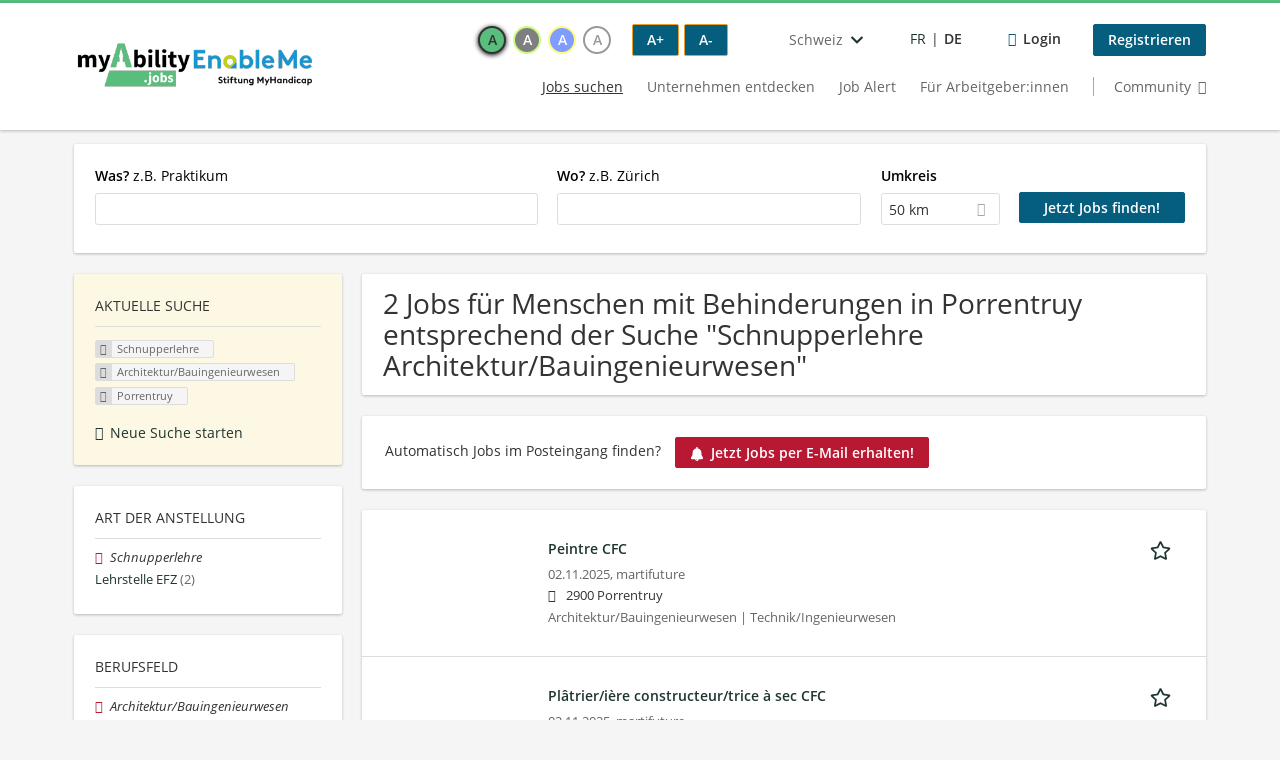

--- FILE ---
content_type: text/html; charset=utf-8
request_url: https://enableme.myability.jobs/jobs/schnupperlehre/architektur-bauingenieurwesen/porrentruy
body_size: 13686
content:
<!DOCTYPE html>
<!--[if IEMobile 7]><html class="no-js ie iem7" lang="de-ch" dir="ltr"><![endif]-->
<!--[if lte IE 6]><html class="no-js ie lt-ie9 lt-ie8 lt-ie7" lang="de-ch" dir="ltr"><![endif]-->
<!--[if (IE 7)&(!IEMobile)]><html class="no-js ie lt-ie9 lt-ie8" lang="de-ch" dir="ltr"><![endif]-->
<!--[if IE 8]><html class="no-js ie lt-ie9" lang="de-ch" dir="ltr"><![endif]-->
<!--[if (gte IE 9)|(gt IEMobile 7)]><html class="no-js ie" lang="de-ch" dir="ltr" prefix="og: http://ogp.me/ns# content: http://purl.org/rss/1.0/modules/content/ dc: http://purl.org/dc/terms/ foaf: http://xmlns.com/foaf/0.1/ rdfs: http://www.w3.org/2000/01/rdf-schema# sioc: http://rdfs.org/sioc/ns# sioct: http://rdfs.org/sioc/types# skos: http://www.w3.org/2004/02/skos/core# xsd: http://www.w3.org/2001/XMLSchema#"><![endif]-->
<!--[if !IE]><!--><html class="no-js" lang="de-ch" dir="ltr" prefix="og: http://ogp.me/ns# content: http://purl.org/rss/1.0/modules/content/ dc: http://purl.org/dc/terms/ foaf: http://xmlns.com/foaf/0.1/ rdfs: http://www.w3.org/2000/01/rdf-schema# sioc: http://rdfs.org/sioc/ns# sioct: http://rdfs.org/sioc/types# skos: http://www.w3.org/2004/02/skos/core# xsd: http://www.w3.org/2001/XMLSchema#"><!--<![endif]-->
<head>
  <title>Schnupperlehre Architektur/Bauingenieurwesen Jobs in Porrentruy | EnableMe.myAbility.jobs</title>
  <!--[if IE]><![endif]-->
<meta charset="utf-8" />
<script>var dataLayer = window.dataLayer = window.dataLayer || []; dataLayer.push({"event":"jobSearch","entityId":"46419|42936","entityType":"view","entityBundle":"(none)","entityUid":-1,"userRole":"anonymous","company":"(none)","companies":"(none)","occupations":"Architektur\/Bauingenieurwesen","occupation":"Architektur\/Bauingenieurwesen","regions":"Porrentruy","region":"Porrentruy","jobApplicationType":"(none)","jobSource":-1,"jobUpgrades":"(none)","employmentType":"Schnupperlehre","employmentTypes":"Schnupperlehre"});</script>
<meta name="description" content="2 Jobs für Menschen mit Behinderungen in Porrentruy entsprechend der Suche &quot;Schnupperlehre Architektur/Bauingenieurwesen&quot; - Jobsuche auf EnableMe.myAbility.jobs." />
<script type="application/ld+json">{"@context":"http:\/\/schema.org","@type":"WebSite","name":"EnableMe.myAbility.jobs","url":"https:\/\/enableme.myability.jobs"}</script>
<script type="application/ld+json">{"@context":"http:\/\/schema.org","@type":"Organization","url":"https:\/\/enableme.myability.jobs","logo":"https:\/\/enableme.myability.jobs\/sites\/all\/themes\/enableme\/logo.png"}</script>
<link as="image" href="https://enableme.myability.jobs/sites/all/themes/enableme/logo.png" rel="preload" />
<link as="font" href="https://enableme.myability.jobs/profiles/recruiter/themes/epiq/dist/fonts/fontawesome-webfont.woff" type="font/woff" crossorigin="1" rel="preload" />
<link as="font" href="https://enableme.myability.jobs/sites/all/themes/enableme/dist/fonts/opensans/OpenSans.woff?v=1.0.0" crossorigin="1" type="font/woff2" rel="preload" />
<link as="font" href="https://enableme.myability.jobs/sites/all/themes/enableme/dist/fonts/opensans/OpenSans.woff2?v=1.0.0" crossorigin="1" type="font/woff2" rel="preload" />
<link as="font" href="https://enableme.myability.jobs/sites/all/themes/enableme/dist/fonts/opensans/OpenSans-Bold.woff?v=1.0.0" crossorigin="1" type="font/woff2" rel="preload" />
<link as="font" href="https://enableme.myability.jobs/sites/all/themes/enableme/dist/fonts/opensans/OpenSans-Bold.woff2?v=1.0.0" crossorigin="1" type="font/woff2" rel="preload" />
<link as="font" href="https://enableme.myability.jobs/sites/all/themes/enableme/dist/fonts/opensans/OpenSans-Italic.woff?v=1.0.0" crossorigin="1" type="font/woff2" rel="preload" />
<link as="font" href="https://enableme.myability.jobs/sites/all/themes/enableme/dist/fonts/opensans/OpenSans-Italic.woff2?v=1.0.0" crossorigin="1" type="font/woff2" rel="preload" />
<link as="font" href="https://enableme.myability.jobs/sites/all/themes/enableme/dist/fonts/opensans/OpenSans-Semibold.woff?v=1.0.0" crossorigin="1" type="font/woff2" rel="preload" />
<link as="font" href="https://enableme.myability.jobs/sites/all/themes/enableme/dist/fonts/opensans/OpenSans-Semibold.woff2?v=1.0.0" crossorigin="1" type="font/woff2" rel="preload" />
<link rel="shortcut icon" href="https://enableme.myability.jobs/sites/all/themes/enableme/favicon.ico" type="image/vnd.microsoft.icon" />
<script>window.dataLayer = window.dataLayer || []; window.dataLayer.push();</script>
<link rel="profile" href="http://www.w3.org/1999/xhtml/vocab" />
<meta name="HandheldFriendly" content="true" />
<meta name="MobileOptimized" content="width" />
<meta http-equiv="cleartype" content="on" />
<link rel="apple-touch-icon" href="https://enableme.myability.jobs/sites/all/themes/enableme/apple-touch-icon.png" />
<link rel="apple-touch-icon-precomposed" href="https://enableme.myability.jobs/sites/all/themes/enableme/apple-touch-icon-precomposed.png" />
<meta name="facebook-domain-verification" content="q8bn4kk5dha9zlzaq6v28c3r9o9ef3" />
<meta name="viewport" content="width=device-width, initial-scale=1.0, minimum-scale=1.0" />
<link rel="canonical" href="https://enableme.myability.jobs/jobs/schnupperlehre/architektur-bauingenieurwesen" />
<meta property="og:site_name" content="EnableMe.myAbility.jobs" />
<meta property="og:type" content="article" />
<meta property="og:url" content="https://enableme.myability.jobs/jobs/schnupperlehre/architektur-bauingenieurwesen/porrentruy" />
<meta property="og:image" content="https://enableme.myability.jobs/sites/all/themes/enableme/src/images/og-image.jpg" />
  <link type="text/css" rel="stylesheet" href="https://enableme.myability.jobs/sites/default/files/advagg_css/css__ecI-b0vwEJN6z93gbin_rJzyoreyiqbGbvGNw-Nq9Js__v3bu_jS-KalT7VWCxG4S2YHDhQB22AbKBgcaS8N0x9U__eKi0PCSUPl7dTDMU8Sw5CdqNfGihR24Z_0OQiXAkTY4.css" media="all" />
<style>@font-face{font-family:'drop';src:local(Arial),local(Droid)}@font-face{font-family:'spinjs';src:local(Arial),local(Droid)}.ajax-progress div.throbber{font-family:spinjs !important;line-height:15px;text-indent:1px;word-spacing:33px;letter-spacing:50px;font-size:25px;font-weight:400;text-decoration:none;color:#475a69;background-color:#000}</style>
<link type="text/css" rel="stylesheet" href="https://enableme.myability.jobs/sites/default/files/advagg_css/css__vU54MfjNdVCAsADJi8scutRkqay5Gml0xQwGlxzKiO4__InbwkTsiUsTkLUZXP3RVA3whlCiJEMudjeEvPi1nigk__eKi0PCSUPl7dTDMU8Sw5CdqNfGihR24Z_0OQiXAkTY4.css" media="all" />
<style>.ajax-progress div.throbber{font-family:spinjs !important;line-height:15px;text-indent:1px;word-spacing:33px;letter-spacing:50px;font-size:25px;font-weight:400;text-decoration:none;color:#475a69;background-color:#000}</style>
<link type="text/css" rel="stylesheet" href="https://enableme.myability.jobs/sites/default/files/advagg_css/css__5ihz_WEp4i5mOmCrY8oFuWmOdl4TJh-BLqLMWauNvn8___QBgZ_f3XRUxBO16rW1s7lDl6Ab9lhncIndCI0KjFNo__eKi0PCSUPl7dTDMU8Sw5CdqNfGihR24Z_0OQiXAkTY4.css" media="all" />
<link type="text/css" rel="stylesheet" href="https://enableme.myability.jobs/sites/default/files/advagg_css/css__8NNoP51ZuxqEGh50N_rGc1YYumCHDao998o8b9O62gI__hzxsttWTaAE-Pmc8MXuGyVTgFZLLx9XdgESTsogzi-M__eKi0PCSUPl7dTDMU8Sw5CdqNfGihR24Z_0OQiXAkTY4.css" media="all" />
<link type="text/css" rel="stylesheet" href="https://enableme.myability.jobs/sites/default/files/advagg_css/css__HO7sAestr2zCkMFxD_zLcrXRI1S6cvUwTTh305ulVm4__YM5Kyh7FMdcHSIATlNUQibUxYpQ5IwFZcbqQhomrviw__eKi0PCSUPl7dTDMU8Sw5CdqNfGihR24Z_0OQiXAkTY4.css" media="all" />
<link type="text/css" rel="stylesheet" href="https://enableme.myability.jobs/sites/default/files/advagg_css/css__Ujoz-rt_AoR7uKv5viQn9qMYNZsi04bLTw1tXA5UHP8__b1jRPnZhsYwdSbTY9Mde_aZvElnYDLBFthB8ydeJWzg__eKi0PCSUPl7dTDMU8Sw5CdqNfGihR24Z_0OQiXAkTY4.css" media="all" />
<link type="text/css" rel="stylesheet" href="https://enableme.myability.jobs/sites/default/files/advagg_css/css__h4eMUqbQqdNNj9vlp4YvdFCJKAWwn0fKjAqrhBA63-c__xH7XbdMfx8zmw6WaQIw-J8mEiCsTIdHOw0goUtUF5hg__eKi0PCSUPl7dTDMU8Sw5CdqNfGihR24Z_0OQiXAkTY4.css" media="all" />
<link type="text/css" rel="stylesheet" href="https://enableme.myability.jobs/sites/default/files/advagg_css/css__dpsNmMh-KGZAGuXWxC-SpLrlX3pH5REkjt5UCVAyAoU__lTPIPVwGo4JKXEsECWkjVJSl8_cDYdgyIdnXEcGt1XA__eKi0PCSUPl7dTDMU8Sw5CdqNfGihR24Z_0OQiXAkTY4.css" media="all" />
<link type="text/css" rel="stylesheet" href="https://enableme.myability.jobs/sites/default/files/advagg_css/css__2Q6EVfNVy43eoSlWy46zVvqf_raqFVJI2kxpJI6N5_s__dZkMfxmQ_0QhZBku5gHzVxVyPYfqSbjx_sy3n2PwpRM__eKi0PCSUPl7dTDMU8Sw5CdqNfGihR24Z_0OQiXAkTY4.css" media="all" />

<!--[if lte IE 8]>
<link type="text/css" rel="stylesheet" href="https://enableme.myability.jobs/sites/default/files/advagg_css/css__0vmwMc_LxfG2Oyo3Mo5j7Ntux5rvyUfUbXQqJQu2Evs__dH47wTzDkSpd90H-nAhX80q7SCcy1X_80SQSvX3N1Rk__eKi0PCSUPl7dTDMU8Sw5CdqNfGihR24Z_0OQiXAkTY4.css" media="all" />
<![endif]-->

<!--[if lte IE 8]>
<link type="text/css" rel="stylesheet" href="https://enableme.myability.jobs/sites/default/files/advagg_css/css__XzyTwXw406HUXqK7I0gODNh-3jCgr9hiU9N0qw6RAkQ__Q4OA-Uf8ucwudbLuDStuF21yixCPxUd67Uk7iaFh8vQ__eKi0PCSUPl7dTDMU8Sw5CdqNfGihR24Z_0OQiXAkTY4.css" media="all" />
<![endif]-->

<!--[if lte IE 8]>
<link type="text/css" rel="stylesheet" href="https://enableme.myability.jobs/sites/default/files/advagg_css/css__N7D1U2OnpIDzCo1quuTV_KA86ulBdJ4jT1dxdILPnVE__eTKawCLIjLCkw-9hCGFzAWghInyGahFJMARbcQZAJYI__eKi0PCSUPl7dTDMU8Sw5CdqNfGihR24Z_0OQiXAkTY4.css" media="all" />
<![endif]-->

<!--[if lte IE 8]>
<link type="text/css" rel="stylesheet" href="https://enableme.myability.jobs/sites/default/files/advagg_css/css__t22dR6hIGmsCuaJra5dHU8GG7ymh81bX52bJZeW__O0__QovcDLcBINXVYVZfVkS1u3uGU_kizmIP4CJ-VO28JgM__eKi0PCSUPl7dTDMU8Sw5CdqNfGihR24Z_0OQiXAkTY4.css" media="all" />
<![endif]-->

<!--[if lte IE 8]>
<link type="text/css" rel="stylesheet" href="https://enableme.myability.jobs/sites/default/files/advagg_css/css__W0zcfSf5FLg8N5DafuIevusElAmwjZomqRsoAUkB_T8__AyeqRCMY_3-t1a_9TmZWP2hWcIuMtuB1_rWynJYNCqA__eKi0PCSUPl7dTDMU8Sw5CdqNfGihR24Z_0OQiXAkTY4.css" media="all" />
<![endif]-->

<!--[if lte IE 8]>
<link type="text/css" rel="stylesheet" href="https://enableme.myability.jobs/sites/default/files/advagg_css/css__ocEfOgplTdognvfIV6lovH6h0fkR4AtaG8WqtZf2jkM__3XzVTRBoLjPFmD7wnruy4EHignTtpWybiaxoBGHR1Go__eKi0PCSUPl7dTDMU8Sw5CdqNfGihR24Z_0OQiXAkTY4.css" media="all" />
<![endif]-->

<!--[if lte IE 8]>
<link type="text/css" rel="stylesheet" href="https://enableme.myability.jobs/sites/default/files/advagg_css/css__l7Rjo22xaNUKSx5WU8LLBCDN4s8Q_ZbJE3rmcCnUDHA__pJBVStugDr3FcpFriHX7M64C5nJjakFPxUVHBkP5oFQ__eKi0PCSUPl7dTDMU8Sw5CdqNfGihR24Z_0OQiXAkTY4.css" media="all" />
<![endif]-->

<!--[if lte IE 8]>
<link type="text/css" rel="stylesheet" href="https://enableme.myability.jobs/sites/default/files/advagg_css/css__LY_orB3-E_gyMXUtUm22i5HDb7LMnq4Zn-NrXEP_C-M__zEFkX8ocJvpp10aGUHFWHbOLZv1sQBltNoZNcb9kJ8w__eKi0PCSUPl7dTDMU8Sw5CdqNfGihR24Z_0OQiXAkTY4.css" media="all" />
<![endif]-->
  <script src="https://app.usercentrics.eu/browser-ui/latest/bundle_legacy.js" id="usercentrics-cmp" data-settings-id="qNuMzvpDzkCAR3" defer="defer"></script>
</head>
<body class="html not-front not-logged-in page-search page-search-job page-search-job-schnupperlehre page-search-job-schnupperlehre-architektur-bauingenieurwesen page-search-job-schnupperlehre-architektur-bauingenieurwesen-porrentruy i18n-de section-search sidebar-first has-branding-logo" x-ms-format-detection="none">
  <a href="#main-content" class="element-invisible element-focusable">Zum Hauptinhalt springen</a>
  <noscript aria-hidden="true"><iframe src="https://www.googletagmanager.com/ns.html?id=GTM-TW76QGX" height="0" width="0" style="display:none;visibility:hidden" title="Google Tag Manager">Google Tag Manager</iframe></noscript>  <div  class="l-page">
  <header class="l-header" role="banner">
    <div class="l-mobile-menu">
      <div class="menu">
        <button class="menu--mobile__switch svg-icon--action svg-icon">
          
<span class="recruiter-epiq-icon svg-icon"  class="recruiter-epiq-icon svg-icon">
<svg xmlns="http://www.w3.org/2000/svg" role="img" aria-labelledby="bars" viewBox="0 0 100 100">
      <title id="bars">Menü</title>
    <use
    xlink:href="https://enableme.myability.jobs/sites/all/themes/enableme/dist/icons/defs/icons.svg?refresh2#bars"></use>
</svg>
</span>
        </button>
      </div>
      <div class="l-branding-mobile">
                              <a href="/"
               title="Zurück zur Startseite" rel="home"
               class="site-logo">
              <img src="https://enableme.myability.jobs/sites/all/themes/enableme/logo.png"
                   alt="EnableMe.myAbility.jobs" width="400" height="100"/>
            </a>
                                </div>
      <a href="/jobs" class="svg-icon--action svg-icon">
        
<span class="recruiter-epiq-icon svg-icon"  class="recruiter-epiq-icon svg-icon">
<svg xmlns="http://www.w3.org/2000/svg" role="img" aria-labelledby="search" viewBox="0 0 100 100">
      <title id="search">Jobs suchen</title>
    <use
    xlink:href="https://enableme.myability.jobs/sites/all/themes/enableme/dist/icons/defs/icons.svg?refresh2#search"></use>
</svg>
</span>
      </a>
    </div>
    <div class="l-container">
      <div class="l-branding">
                  <a href="/"
             title="Zurück zur Startseite" rel="home"
             class="site-logo">
            <img src="https://enableme.myability.jobs/sites/all/themes/enableme/logo.png"
                 alt="EnableMe.myAbility.jobs" width="400" height="100"/>
          </a>
                
                      </div>

            <div class="l-navigation-container mobile-menu">
        <div class="navigation__mobile-menu-branding">
                      <a href="/"
               title="Zurück zur Startseite" rel="home"
               class="site-logo">
              <img src="https://enableme.myability.jobs/sites/all/themes/enableme/logo.png"
                   alt="EnableMe.myAbility.jobs" width="400" height="100"/>
            </a>
                    <button class="mobile-menu__close svg-icon--action">
            
<span class="recruiter-epiq-icon svg-icon svg-icon--action"  class="recruiter-epiq-icon svg-icon svg-icon--action">
<svg xmlns="http://www.w3.org/2000/svg" role="img" aria-labelledby="times" viewBox="0 0 100 100">
      <title id="times">Menü schließen</title>
    <use
    xlink:href="https://enableme.myability.jobs/sites/all/themes/enableme/dist/icons/defs/icons.svg?refresh2#times"></use>
</svg>
</span>
          </button>
        </div>
        <div class="l-navigation-top">
                      <div class="l-region l-region--navigation-top">
    <div id="block-locale-language" role="complementary" class="block block--locale block--locale-language">
        <h2 class="block__title"><span>Sprachen</span></h2>
      <div class="block__content">
    <button class="languages-dropdown__toggle lang-code-gsw-berne  svg-icon--action svg-icon">
  <span class="languages-dropdown__name">
    Schweiz  </span>
  
<span class="recruiter-epiq-icon svg-icon"  class="recruiter-epiq-icon svg-icon">
<svg xmlns="http://www.w3.org/2000/svg" role="img" aria-labelledby="chevron-down" viewBox="0 0 100 100">
      <title id="chevron-down">Länderauswahl öffnen</title>
    <use
    xlink:href="https://enableme.myability.jobs/sites/all/themes/enableme/dist/icons/defs/icons.svg?refresh2#chevron-down"></use>
</svg>
</span>
</button>
<div class="languages-dropdown" aria-hidden="true">
  <ul class="language-switcher-locale-url"><li class="de first"><a href="https://www.myability.jobs/de/" class="language-link">Deutschland</a></li>
<li class="de-AT"><a href="https://www.myability.jobs/at/" class="language-link">Österreich</a></li>
<li class="gsw-berne last"><a href="https://enableme.myability.jobs/" class="language-link">Schweiz</a></li>
</ul></div>
  </div>
</div>
<div id="block-careermoves-lang-switcher-careermoves-lang-switcher-block" class="block block--careermoves-lang-switcher block--careermoves-lang-switcher-careermoves-lang-switcher-block">
        <div class="block__content">
    <ul class="language-switcher-locale-url"><li class="fr first"><a href="/fr/emploi/architecture-genie-civil/porrentruy/stage-dorientation" class="language-link" xml:lang="fr-ch" hreflang="fr-ch" aria-label="Voir la page en français" lang="fr-ch">FR</a></li>
<li class="de last"><span class="language-link active" xml:lang="de-ch" hreflang="de-ch" aria-current="true" lang="de-ch">DE</span></li>
</ul>  </div>
</div>
<nav id="block-menu-menu-login-menu" role="navigation" aria-label="Loginmenü" class="block block--menu block-user-menu block--menu-menu-login-menu">
        <div class="block__title"><span><strong>Loginmenü</strong></span></div>
    
  <ul class="menu"><li class="first leaf"><a href="/user/login" class="login-transparent">Login</a></li>
<li class="last leaf"><a href="/user/register" class="epiq-button--primary">Registrieren</a></li>
</ul></nav>
  </div>
        </div>
        <div class="l-navigation-main">
            <div class="l-region l-region--navigation">
    <nav id="block-menu-menu-applicant-menu" role="navigation" aria-label="Bewerbermenü" class="block block--menu block-main-menu block-applicant-menu block--menu-menu-applicant-menu">
        <div class="block__title"><span><strong>Bewerbermenü</strong></span></div>
    
  <ul class="menu"><li class="first collapsed active-trail"><a href="/jobs" class="active-trail active underline">Jobs suchen</a></li>
<li class="leaf"><a href="/unternehmen-suchen">Unternehmen entdecken</a></li>
<li class="leaf"><a href="/job-alert">Job Alert</a></li>
<li class="leaf"><a href="/recruiter">Für Arbeitgeber:innen</a></li>
<li class="last leaf"><a href="https://community.enableme.org" class="menu-item--switch" target="_blank">Community</a></li>
</ul></nav>
  </div>
        </div>
      </div>
    </div>
  </header>

  
      <div class="l-search">
      <div class="l-container">
          <div class="l-region l-region--search">
    <div id="block-views-exp-job-search-search-page" class="block block--views block-search block-job-search block--views-exp-job-search-search-page">
        <div class="block__content">
    <form role="search" class="views-exposed-form-job-search-search-page recruiter-geo-search-enabled" action="/jobs/schnupperlehre/architektur-bauingenieurwesen/porrentruy" method="get" id="views-exposed-form-job-search-search-page" accept-charset="UTF-8"><div><div class="views-exposed-form">
  <div class="views-exposed-widgets clearfix">
          <div id="edit-search-wrapper" class="views-exposed-widget views-widget-filter-search_api_views_fulltext ">
                  <label for="edit-search">
            <strong>Was?</strong> z.B. Praktikum          </label>
          <div class="views-widget">
            <div class="form-item form-type-autocomplete form-type-textfield form-item-search">
 <div class="form-item-input"><input class="form-text form-autocomplete" data-search-api-autocomplete-search="search_api_views_job_search" type="text" id="edit-search" name="search" value="" size="30" maxlength="128" /><input type="hidden" id="edit-search-autocomplete" value="https://enableme.myability.jobs/sapi_autocomplete.php?machine_name=search_api_views_job_search&amp;language=de" disabled="disabled" class="autocomplete" />
</div></div>
          </div>
                      </div>
                <div id="edit-job-geo-location-wrapper" class="views-exposed-widget views-widget-filter-job_geo_location has-operator ">
                  <label for="edit-job-geo-location">
            <strong>Wo?</strong> z.B. Zürich          </label>
          <div class="views-widget">
            <input id="edit-job-geo-location" type="hidden" name="job_geo_location" value="" />
<div id='root-job-geo-location'><div class='views-exposed-widget' style='visibility: hidden;'><div class='geosuggest__input-wrapper'><input type='text'></div></div></div>          </div>
                      </div>
              <div class='views-exposed-widget views-widget-filter-job_geo_location views-geo-radius'>
          <label for="edit-radius">
            Umkreis          </label>
          <div class="views-operator">
            <div class="form-item form-type-select form-item-radius">
  <div class="form-item-input"><select aria-label="Umkreis" class="formawesome-enhanced form-select" id="edit-radius" name="radius"><option value="">-</option><option value="5">5 km</option><option value="25">25 km</option><option value="50" selected="selected">50 km</option><option value="100">100 km</option><option value="200">200 km</option></select>
</div></div>
          </div>
        </div>
                          <div class="views-exposed-widget views-submit-button">
      <div class="mobile-facets__trigger-wrapper"><a class="mobile-facets__trigger svg-icon--action svg-icon--baseline keyboard-clickable" tabindex="0" role="button">
<span class="recruiter-epiq-icon svg-icon"  class="recruiter-epiq-icon svg-icon">
<svg xmlns="http://www.w3.org/2000/svg" role="img" aria-labelledby="sliders-h" viewBox="0 0 100 100">
    <use
    xlink:href="https://enableme.myability.jobs/sites/all/themes/enableme/dist/icons/defs/icons.svg?refresh2#sliders-h"></use>
</svg>
</span>
Detailsuche</a></div><div class="form-item form-type-submit form-item-Jetzt-Jobs-finden!">
 <input type="submit" id="edit-submit-job-search" name="Jetzt Jobs finden!" value="Jetzt Jobs finden!" class="form-submit button button--primary" />
</div>
<input class="latitude" data-geo="lat" type="hidden" name="lat" value="" />
<input class="longitude" data-geo="lng" type="hidden" name="lon" value="" />
<input class="country" data-geo="country" type="hidden" name="country" value="" />
<input class="administrative_area_level_1" data-geo="administrative_area_level_1" type="hidden" name="administrative_area_level_1" value="" />
    </div>
      </div>
</div>
</div></form>  </div>
</div>
  </div>
      </div>
    </div>
  
  
  <div class="l-main">
    <div class="l-container" role="main">
      <div class="l-region l-region--sidebar-first sidebar--facetapi mobile-menu"'>
<div class="navigation__mobile-menu-branding">
      <a href="/"
       title="Zurück zur Startseite" rel="home"
       class="site-logo">
      <img src="https://enableme.myability.jobs/sites/all/themes/enableme/logo.png"
           alt="Zurück zur Startseite"/>
    </a>
    <button class="mobile-menu__close svg-icon--action">
    
<span class="recruiter-epiq-icon svg-icon svg-icon--action"  class="recruiter-epiq-icon svg-icon svg-icon--action">
<svg xmlns="http://www.w3.org/2000/svg" role="img" aria-labelledby="times--2" viewBox="0 0 100 100">
      <title id="times--2">Menü schließen</title>
    <use
    xlink:href="https://enableme.myability.jobs/sites/all/themes/enableme/dist/icons/defs/icons.svg?refresh2#times"></use>
</svg>
</span>
  </button>
</div>
<div id="block-current-search-job-search-current-search" class="block block--current-search block--current-search-job-search-current-search">
        <h2 class="block__title"><span>Aktuelle Suche</span></h2>
      <div class="block__content">
    <div class="current-search-item current-search-item-active current-search-item-active-items"><ul class=""><li class="active"><a href="/jobs/architektur-bauingenieurwesen/porrentruy" rel="nofollow" class="active"><i class="facetapi-clear"></i> <span class="element-invisible"> Filter nach &lt;span class=&#039;facetapi-facet-text&#039;&gt;Schnupperlehre&lt;/span&gt; entfernen </span></a><span class='facetapi-facet-text'>Schnupperlehre</span></li>
<li class="active active"><a href="/jobs/schnupperlehre/porrentruy" rel="nofollow" class="active"><i class="facetapi-clear"></i> <span class="element-invisible"> Filter nach &lt;span class=&#039;facetapi-facet-text&#039;&gt;Architektur/Bauingenieurwesen&lt;/span&gt; entfernen </span></a><span class='facetapi-facet-text'>Architektur/Bauingenieurwesen</span></li>
<li class="active active active"><a href="/jobs/schnupperlehre/architektur-bauingenieurwesen" rel="nofollow" class="active"><i class="facetapi-clear"></i> <span class="element-invisible"> Filter nach &lt;span class=&#039;facetapi-facet-text&#039;&gt;Porrentruy&lt;/span&gt; entfernen </span></a><span class='facetapi-facet-text'>Porrentruy</span></li>
</ul></div><a href="/jobs" class="recruiter-seo__clear-search">Neue Suche starten</a>  </div>
</div>
<div id="block-facetapi-izmjzjoerbiekfxpxetvxqncqhkah8gm" class="block block--facetapi block--facetapi-izmjzjoerbiekfxpxetvxqncqhkah8gm block--menu">
        <h2 class="block__title"><span>Art der Anstellung</span></h2>
      <div class="block__content">
    <ul class="facetapi-facetapi-links facetapi-facet-field-job-employment-type-termparents-all" id="facetapi-facet-search-apijob-search-block-field-job-employment-type-termparents-all"><li class="active leaf"><a href="/jobs/architektur-bauingenieurwesen/porrentruy" class="facetapi-active active" id="facetapi-link--21" title="Filter nach Schnupperlehre entfernen"><i class="facetapi-clear"></i> </a><span class="facetapi-facet-text">Schnupperlehre</span></li>
<li class="leaf"><a href="/jobs/lehrstelle-efz/architektur-bauingenieurwesen/porrentruy" class="facetapi-inactive" id="facetapi-link--22"><span class="facetapi-facet-text">Lehrstelle EFZ</span> <span class="facetapi-link__counter">(2)</span></a></li>
</ul>  </div>
</div>
<div id="block-facetapi-v3nkwi4cgrji5bhgvl3k6y1dktykhuo8" class="block block--facetapi block--facetapi-v3nkwi4cgrji5bhgvl3k6y1dktykhuo8 block--menu">
        <h2 class="block__title"><span>Berufsfeld</span></h2>
      <div class="block__content">
    <ul class="facetapi-facetapi-links facetapi-facet-field-job-occupational-fieldparents-all" id="facetapi-facet-search-apijob-search-block-field-job-occupational-fieldparents-all"><li class="active leaf"><a href="/jobs/schnupperlehre/porrentruy" class="facetapi-active active" id="facetapi-link--23" title="Filter nach Architektur/Bauingenieurwesen entfernen"><i class="facetapi-clear"></i> </a><span class="facetapi-facet-text">Architektur/Bauingenieurwesen</span></li>
<li class="leaf"><a href="/jobs/schnupperlehre/technik-ingenieurwesen/porrentruy" class="facetapi-inactive" id="facetapi-link--24"><span class="facetapi-facet-text">Technik/Ingenieurwesen</span> <span class="facetapi-link__counter">(2)</span></a></li>
</ul>  </div>
</div>
<div id="block-facetapi-g4chbhgffwqxiogb8phx4csrm0azazz4" class="block block--facetapi block--facetapi-g4chbhgffwqxiogb8phx4csrm0azazz4 block--menu">
        <h2 class="block__title"><span>Region</span></h2>
      <div class="block__content">
    <ul class="facetapi-facetapi-links facetapi-facet-recruiter-job-region-states" id="facetapi-facet-search-apijob-search-block-recruiter-job-region-states"><li class="active expanded"><a href="/jobs/schnupperlehre/architektur-bauingenieurwesen" class="facetapi-active active" id="facetapi-link--2" title="Filter nach Jura entfernen"><i class="facetapi-clear"></i> </a><span class="facetapi-facet-text">Jura</span><div class="item-list"><ul class="active expanded"><li class="active leaf first last"><a href="/jobs/schnupperlehre/architektur-bauingenieurwesen" class="facetapi-active active" id="facetapi-link--3" title="Filter nach Porrentruy entfernen"><i class="facetapi-clear"></i> </a><span class="facetapi-facet-text">Porrentruy</span></li>
</ul></div></li>
<li class="collapsed"><a href="/jobs/schnupperlehre/architektur-bauingenieurwesen/zuerich" class="facetapi-inactive" id="facetapi-link--4"><span class="facetapi-facet-text">Zürich</span> <span class="facetapi-link__counter">(16)</span></a></li>
<li class="collapsed"><a href="/jobs/schnupperlehre/architektur-bauingenieurwesen/bern" class="facetapi-inactive" id="facetapi-link--5"><span class="facetapi-facet-text">Bern</span> <span class="facetapi-link__counter">(11)</span></a></li>
<li class="collapsed"><a href="/jobs/schnupperlehre/architektur-bauingenieurwesen/sankt-gallen" class="facetapi-inactive" id="facetapi-link--6"><span class="facetapi-facet-text">Sankt Gallen</span> <span class="facetapi-link__counter">(10)</span></a></li>
<li class="collapsed"><a href="/jobs/schnupperlehre/architektur-bauingenieurwesen/luzern-0" class="facetapi-inactive" id="facetapi-link--7"><span class="facetapi-facet-text">Luzern</span> <span class="facetapi-link__counter">(5)</span></a></li>
<li class="collapsed"><a href="/jobs/schnupperlehre/architektur-bauingenieurwesen/solothurn" class="facetapi-inactive" id="facetapi-link--8"><span class="facetapi-facet-text">Solothurn</span> <span class="facetapi-link__counter">(5)</span></a></li>
<li class="collapsed"><a href="/jobs/schnupperlehre/architektur-bauingenieurwesen/thurgau" class="facetapi-inactive" id="facetapi-link--9"><span class="facetapi-facet-text">Thurgau</span> <span class="facetapi-link__counter">(4)</span></a></li>
<li class="collapsed"><a href="/jobs/schnupperlehre/architektur-bauingenieurwesen/basel-landschaft" class="facetapi-inactive" id="facetapi-link--10"><span class="facetapi-facet-text">Basel-Landschaft</span> <span class="facetapi-link__counter">(2)</span></a></li>
<li class="collapsed"><a href="/jobs/schnupperlehre/architektur-bauingenieurwesen/neuenburg" class="facetapi-inactive" id="facetapi-link--11"><span class="facetapi-facet-text">Neuenburg</span> <span class="facetapi-link__counter">(2)</span></a></li>
<li class="collapsed"><a href="/jobs/schnupperlehre/architektur-bauingenieurwesen/zug" class="facetapi-inactive" id="facetapi-link--12"><span class="facetapi-facet-text">Zug</span> <span class="facetapi-link__counter">(2)</span></a></li>
<li class="collapsed"><a href="/jobs/schnupperlehre/architektur-bauingenieurwesen/aargau" class="facetapi-inactive" id="facetapi-link--13"><span class="facetapi-facet-text">Aargau</span> <span class="facetapi-link__counter">(1)</span></a></li>
<li class="collapsed"><a href="/jobs/schnupperlehre/architektur-bauingenieurwesen/basel-stadt" class="facetapi-inactive" id="facetapi-link--14"><span class="facetapi-facet-text">Basel-Stadt</span> <span class="facetapi-link__counter">(1)</span></a></li>
<li class="collapsed"><a href="/jobs/schnupperlehre/architektur-bauingenieurwesen/genf" class="facetapi-inactive" id="facetapi-link--15"><span class="facetapi-facet-text">Genf</span> <span class="facetapi-link__counter">(1)</span></a></li>
<li class="collapsed"><a href="/jobs/schnupperlehre/architektur-bauingenieurwesen/graubuenden" class="facetapi-inactive" id="facetapi-link--16"><span class="facetapi-facet-text">Graubünden</span> <span class="facetapi-link__counter">(1)</span></a></li>
<li class="collapsed"><a href="/jobs/schnupperlehre/architektur-bauingenieurwesen/nidwalden" class="facetapi-inactive" id="facetapi-link--17"><span class="facetapi-facet-text">Nidwalden</span> <span class="facetapi-link__counter">(1)</span></a></li>
<li class="collapsed"><a href="/jobs/schnupperlehre/architektur-bauingenieurwesen/schwyz" class="facetapi-inactive" id="facetapi-link--18"><span class="facetapi-facet-text">Schwyz</span> <span class="facetapi-link__counter">(1)</span></a></li>
<li class="collapsed"><a href="/jobs/schnupperlehre/architektur-bauingenieurwesen/vaud" class="facetapi-inactive" id="facetapi-link--19"><span class="facetapi-facet-text">Vaud</span> <span class="facetapi-link__counter">(1)</span></a></li>
<li class="collapsed"><a href="/jobs/schnupperlehre/architektur-bauingenieurwesen/waadt" class="facetapi-inactive" id="facetapi-link--20"><span class="facetapi-facet-text">Waadt</span> <span class="facetapi-link__counter">(1)</span></a></li>
</ul>  </div>
</div>
<div id="block-facetapi-f38lmzc4zmurbcssqp2xslejxwyta0iq" class="block block--facetapi block--facetapi-f38lmzc4zmurbcssqp2xslejxwyta0iq block--menu">
        <h2 class="block__title"><span>Unternehmen</span></h2>
      <div class="block__content">
    <ul class="facetapi-facetapi-links facetapi-facet-recruiter-company-profile-job-organization-raw" id="facetapi-facet-search-apijob-search-block-recruiter-company-profile-job-organization-raw"><li class="leaf"><a href="/jobs/schnupperlehre/architektur-bauingenieurwesen/porrentruy/martifuture" class="facetapi-inactive" id="facetapi-link"><span class="facetapi-facet-text">martifuture</span> <span class="facetapi-link__counter">(2)</span></a></li>
</ul>  </div>
</div>
</div>
      
      <div class="l-content">
        <a id="main-content"></a>
                                                                          <div class="l-region l-region--content">
    <div class="view view-job-search view-id-job_search view-display-id-search_page view-dom-id-2570b5806badae0113a48bf96bfa1682">
            <div class="view-header">
      <h1 class="search-result-header">2 Jobs für Menschen mit Behinderungen in Porrentruy entsprechend der Suche "Schnupperlehre Architektur/Bauingenieurwesen"</h1><div class="agent-box"><span class="agent-info">Automatisch Jobs im Posteingang finden?</span><span class="agent-link open-modal"><a href="#save-search"><span class="recruiter-epiq-icon svg-icon" aria-hidden="true">
<svg xmlns="http://www.w3.org/2000/svg" role="img" aria-labelledby="bell" viewbox="0 0 100 100">      <title id="bell">Bell</title>    <use xlink:href="https://enableme.myability.jobs/sites/all/themes/enableme/dist/icons/defs/icons.svg?refresh2#bell"></use></svg><p></p></span>Jetzt Jobs per E-Mail erhalten!</a></span></div>
<div role="dialog" aria-hidden="true" aria-labelledby="Search dialog" aria-describedby="Modal dialog to create a new saved search for jobs" class="block-search-api-saved-searches--modal md-effect-3" data-show-automatic="true" data-show-automatic-time="10">
  <div id="block-search-api-saved-searches-job-search" class="block block--search-api-saved-searches agent-target block--search-api-saved-searches-job-search">
              <h2 class="block__title">Job Alert</h2>
        
    <div class="block-search-api-saved-searches__inner">
      <div class="block-search-api-saved-searches__icon">
      </div>
      <div class="block__content">
        <noscript>
  <style>form.antibot { display: none !important; }</style>
  <div class="antibot-no-js antibot-message antibot-message-warning messages warning">
    You must have JavaScript enabled to use this form.  </div>
</noscript>
<div id="search-api-saved-searches-save-form-wrapper"><form class="search-api-saved-searches-save-form antibot" action="/antibot" method="post" id="search-api-saved-searches-save-form" accept-charset="UTF-8"><div><div id="edit-description" class="form-item form-type-item">
 
<div class="description">Regelmässig E-Mails bekommen für</div>
</div>
<div class="saved-search__search-results"> Schnupperlehre Architektur/Bauingenieurwesen... </div><div class="form-item form-type-textfield form-item-mail">
  <label for="edit-mail">E-Mail <span class="form-required" title="Dieses Feld muss ausgefüllt werden.">*</span></label>
 <div class="form-item-input"><input placeholder="E-Mail" type="text" id="edit-mail" name="mail" value="" size="16" maxlength="100" class="form-text required" />
</div></div>
<input type="hidden" name="form_build_id" value="form-BCAUtfHfwu6ZnypKPaccwgz-kDxbsRhx_NyghIrOxbc" />
<input type="hidden" name="form_id" value="search_api_saved_searches_save_form" />
<input type="hidden" name="antibot_key" value="" />
<input type="hidden" name="antibot_timestamp" value="1769070173" />
<div class="form-item form-type-submit form-item-op">
 <input type="submit" id="edit-submit" name="op" value="Jetzt aktivieren" class="form-submit button button--primary" />
</div>
</div></form></div>      </div>
      <button class="md-close
                ">
        
<span class="recruiter-epiq-icon svg-icon"  class="recruiter-epiq-icon svg-icon">
<svg xmlns="http://www.w3.org/2000/svg" role="img" aria-labelledby="times" viewBox="0 0 100 100">
      <title id="times">Menü schließen</title>
    <use
    xlink:href="https://enableme.myability.jobs/sites/all/themes/enableme/dist/icons/defs/icons.svg?refresh2#times"></use>
</svg>
</span>
<span class="hide-offscreen">Close dialog</span></button>
    </div>
  </div>
</div>
    </div>
  
  
  
      <div class="view-content">
        <div class="views-row views-row-1 views-row-odd views-row-first">
    <article id="node-46419"  about="/job/peintre-cfc" typeof="sioc:Item foaf:Document" class="node node--job-per-template node-teaser no-logo node-job node--teaser node--job-per-template--teaser">

  <div class="job__logo">
          </div>

  <div class="mobile_job__content">
  <div class="job__content clearfix" class="node__content">

    <h2 class="node__title">
            <a href="https://enableme.myability.jobs/job/peintre-cfc" class="recruiter-job-link" title="Peintre CFC">
        Peintre CFC      </a>
    </h2>

    <div class="description">
      <span class="date">
                  02.11.2025,               </span>
        <span class="recruiter-company-profile-job-organization">martifuture</span>    </div>

    
          <div class="location">
        <span>2900 Porrentruy</span>      </div>
    
    <div class="terms">
      Architektur/Bauingenieurwesen | Technik/Ingenieurwesen    </div>

        </div>

  <div class="job__links desktop">
    <ul class="links links--inline node__links"><li class="recruiter_job_search_bookmark_anon first last"><a href="/job-bookmarks-anon/46419?destination=search/job/schnupperlehre/architektur-bauingenieurwesen/porrentruy" title="Job merken" rel="nofollow" data-nid="46419">
<span class="recruiter-epiq-icon  svg-icon svg-icon--action"  class="recruiter-epiq-icon  svg-icon svg-icon--action">
<svg xmlns="http://www.w3.org/2000/svg" role="img" aria-labelledby="shape-star-line" viewBox="0 0 100 100">
      <title id="shape-star-line">Job merken</title>
    <use
    xlink:href="https://enableme.myability.jobs/sites/all/themes/enableme/dist/icons/defs/icons.svg?refresh2#shape-star-line"></use>
</svg>
</span>
<span>Job merken</span></a></li>
</ul>      </div>

  
</article>
  </div>
  <div class="views-row views-row-2 views-row-even views-row-last">
    <article id="node-42936"  about="/job/platrier-iere-constructeur-trice-sec-cfc" typeof="sioc:Item foaf:Document" class="node node--job-per-template node-teaser no-logo node-job node--teaser node--job-per-template--teaser">

  <div class="job__logo">
          </div>

  <div class="mobile_job__content">
  <div class="job__content clearfix" class="node__content">

    <h2 class="node__title">
            <a href="https://enableme.myability.jobs/job/platrier-iere-constructeur-trice-sec-cfc" class="recruiter-job-link" title="Plâtrier/ière constructeur/trice à sec CFC">
        Plâtrier/ière constructeur/trice à sec CFC      </a>
    </h2>

    <div class="description">
      <span class="date">
                  02.11.2025,               </span>
        <span class="recruiter-company-profile-job-organization">martifuture</span>    </div>

    
          <div class="location">
        <span>2900 Porrentruy</span>      </div>
    
    <div class="terms">
      Architektur/Bauingenieurwesen | Technik/Ingenieurwesen    </div>

        </div>

  <div class="job__links desktop">
    <ul class="links links--inline node__links"><li class="recruiter_job_search_bookmark_anon first last"><a href="/job-bookmarks-anon/42936?destination=search/job/schnupperlehre/architektur-bauingenieurwesen/porrentruy" title="Job merken" rel="nofollow" data-nid="42936">
<span class="recruiter-epiq-icon  svg-icon svg-icon--action"  class="recruiter-epiq-icon  svg-icon svg-icon--action">
<svg xmlns="http://www.w3.org/2000/svg" role="img" aria-labelledby="shape-star-line--2" viewBox="0 0 100 100">
      <title id="shape-star-line--2">Job merken</title>
    <use
    xlink:href="https://enableme.myability.jobs/sites/all/themes/enableme/dist/icons/defs/icons.svg?refresh2#shape-star-line"></use>
</svg>
</span>
<span>Job merken</span></a></li>
</ul>      </div>

  
</article>
  </div>
    </div>
  
  
  
  
  
  
</div>  </div>
              </div>

          </div>
  </div>

  <footer role="contentinfo">
    <div class="l-footer">
      <div class="l-container">
          <div class="l-region l-region--footer">
    <div id="block-block-1" class="block block--block block-block-1 block--block-1">
        <div class="block__content">
    <p><a class="footer-logo" href="https://enableme.myability.jobs"><img src="/sites/all/themes/enableme/logo_enableme_footer.png" alt="Logo: myAbility.jobs, EnableMe" style="width: 230px; height: auto;" /></a></p>
<p class="social-icons--facebook">EnableMe:</p>
<ul class="social-icons">
<li class="social-icons--facebook"><a href="https://www.facebook.com/EnableMeSchweiz"><span>Facebook</span></a></li>
<li class="social-icons--youtube"><a href="https://www.youtube.com/channel/UCmunAmeptmMNb2qt-XBx0Gw"><span>Youtube</span></a></li>
<li class="social-icons--linkedin"><a href="https://www.linkedin.com/company/foundation-enableme/?originalSubdomain=ch"><span>LinkedIn</span></a></li>
<li class="social-icons--instagram"><a href="https://www.instagram.com/enableme_ch/"><span>Instagram</span></a></li>
</ul>
<p class="social-icons--facebook">myAbility.jobs:</p>
<ul class="social-icons">
<li class="social-icons--facebook"><a href="https://www.facebook.com/myability.jobs"><span>Facebook</span></a></li>
<li class="social-icons--linkedin"><a href="https://www.linkedin.com/company/myability/mycompany"><span>LinkedIn</span></a></li>
<li class="social-icons--instagram"><a href="https://www.instagram.com/myability.jobs"><span>Instagram</span></a></li>
</ul>
  </div>
</div>
<nav id="block-menu-menu-for-applicants" role="navigation" aria-label="Für Bewerber:innen" class="block block--menu block--menu-menu-for-applicants">
        <h2 class="block__title">Für Bewerber:innen</h2>
    
  <ul class="menu"><li class="first leaf active-trail"><a href="/jobs" class="active-trail active">Job suchen</a></li>
<li class="leaf"><a href="/unternehmen-suchen">Unternehmen entdecken</a></li>
<li class="leaf"><a href="/job-alert">Job Alert</a></li>
<li class="leaf"><a href="/benefits">Benefits erklärt</a></li>
<li class="last leaf"><a href="/partnerorganisationen">Partnerorganisationen</a></li>
</ul></nav>
<nav id="block-menu-menu-for-recruiters" role="navigation" aria-label="Für Arbeitgeber:innen" class="block block--menu block--menu-menu-for-recruiters">
        <h2 class="block__title">Für Arbeitgeber:innen</h2>
    
  <ul class="menu"><li class="first leaf"><a href="https://enableme.myability.jobs/recruiter/inklusiv-rekrutieren">Inklusiv rekrutieren</a></li>
<li class="leaf"><a href="/recruiter/produkte-preise">Produkte &amp; Preise</a></li>
<li class="leaf"><a href="/manage/job">Jobs verwalten</a></li>
<li class="last leaf"><a href="/company">Mein Unternehmensprofil</a></li>
</ul></nav>
<nav id="block-menu-menu-usefull-links" role="navigation" aria-label="Allgemein" class="block block--menu block--menu-menu-usefull-links">
        <h2 class="block__title">Allgemein</h2>
    
  <ul class="menu"><li class="first leaf"><a href="/ueber-uns">Über uns</a></li>
<li class="leaf"><a href="/contact">Kontakt</a></li>
<li class="leaf"><a href="/datenschutz">Datenschutz</a></li>
<li class="leaf"><a href="/impressum">Impressum</a></li>
<li class="last leaf"><a href="/allgemeine-geschaeftsbedingungen">AGBs</a></li>
</ul></nav>
  </div>
      </div>
    </div>

          <div class="l-footer-second">
        <div class="l-container">
            <div class="l-region l-region--footer-second">
    <div id="block-block-2" class="block block--block block--block-2">
        <div class="block__content">
    <p><span class="underline"><a href="https://enableme.myability.jobs/ueber-uns">Ein Projekt von EnableMe &amp; myAbility</a></span> | <span class="underline"><a href="https://www.jobiqo.com/de/loesungen/nischen-jobboerse/">Entwickelt durch jobiqo</a></span> | Bei Nutzung dieser Seite stimmen Sie den <span class="underline"><a href="https://enableme.myability.jobs/allgemeine-geschaeftsbedingungen">AGBs</a></span> zu.</p>
  </div>
</div>
  </div>
        </div>
      </div>
      </footer>

</div>
<div class="md-overlay"></div>
  <script>
<!--//--><![CDATA[//><!--
(function(){"use strict";function setTheme(theme){document.write('<link id="'+theme+'" rel="stylesheet" href="/sites/all/themes/'+theme+'/dist/css/'+theme+'.styles.css?v='+Drupal.settings.careermoves_theme_css_version+'" type="text/css" />');document.write('<style id="hide-logo">.site-logo img, .footer-logo img {display: none;}</style>');window.onload=function(){var list=document.getElementsByClassName('site-logo');for(var i=0;i<list.length;i++){list[i].getElementsByTagName('img')[0].src='/sites/all/themes/'+theme+'/logo_enableme.png';}
list=document.getElementsByClassName('footer-logo');for(i=0;i<list.length;i++){list[i].getElementsByTagName('img')[0].src='/sites/all/themes/'+theme+'/logo_enableme_footer.png';}
document.querySelector('#hide-logo').outerHTML='';var buttonClass='#'+localStorage.getItem('enableme_theme')+'.theme-switcher-button';var buttonElements=document.querySelector(buttonClass);if(buttonElements){buttonElements.classList.add('active-theme');buttonElements.ariaSelected="true";}};localStorage.setItem('enableme_theme',theme);}
function setDefaultTheme(){window.onload=function(){var buttonClass='.light-theme';var buttonElements=document.querySelector(buttonClass);if(buttonElements){buttonElements.classList.add('active-theme');buttonElements.ariaSelected="true";}};}
if(localStorage.getItem('enableme_theme')){setTheme(localStorage.getItem('enableme_theme'));}else{setDefaultTheme();}})();
//--><!]]>
</script>
<script src="https://enableme.myability.jobs/sites/default/files/advagg_js/js__6jmeKYEu3Jp9nbXIpMtgYYOiv-YL34I03zhMPj4-LEk__ZYxOptRyK-PdyX1dhYA97MUpSN7T_0zwombDUZIgqzI__eKi0PCSUPl7dTDMU8Sw5CdqNfGihR24Z_0OQiXAkTY4.js"></script>
<script src="https://enableme.myability.jobs/profiles/recruiter/modules/recruiter_internal/recruiter_cmp/js/user_centrics_browserui.js?t99b0d"></script>
<script>
<!--//--><![CDATA[//><!--
document.createElement( "picture" );
//--><!]]>
</script>
<script src="https://enableme.myability.jobs/sites/default/files/advagg_js/js__2x4G9tHgxpGPRiEII1TeWVVIsoM8H-h36M8qepMW4O8__x2VmXuBBfs40ICWMgVcPRdXA67GRpWLIBnrY5u2r_O4__eKi0PCSUPl7dTDMU8Sw5CdqNfGihR24Z_0OQiXAkTY4.js"></script>
<script src="https://maps.googleapis.com/maps/api/js?key=AIzaSyABFQoC6cUE-6ni2lovY89AUwp1TAVLJ8Y&amp;libraries=places&amp;language=de"></script>
<script src="https://enableme.myability.jobs/sites/default/files/advagg_js/js__8iRKN9ZTZp3xdcr83n3OQJ5iyKHeLB9nIT5SmydYmi0__vDRrFUQ4VebUik1Mwy3ajfoT95eaZX_zVQKYj9ghsAs__eKi0PCSUPl7dTDMU8Sw5CdqNfGihR24Z_0OQiXAkTY4.js"></script>
<script src="https://enableme.myability.jobs/sites/default/files/advagg_js/js__sFPiGtMG3UL_jaQ8kU0AbDAVfthhTuU5n8Wt0oKigPU__QGnT5oXyoAkrshDPCLyiuUNdkZYHlGNfdw1hW6VTAek__eKi0PCSUPl7dTDMU8Sw5CdqNfGihR24Z_0OQiXAkTY4.js"></script>
<script src="https://enableme.myability.jobs/sites/default/files/advagg_js/js__vHyPEuo7q-Fc0yXje7iV6szVfDN6mJ11ysIFBh6bcDs__pbguiF9LZcqGCTNpzW85gbSccDIxs5iAxmYkWjdSWRo__eKi0PCSUPl7dTDMU8Sw5CdqNfGihR24Z_0OQiXAkTY4.js"></script>
<script src="https://enableme.myability.jobs/sites/default/files/advagg_js/js__XP5DCsQPY6MC0yZULmDacBIOjX7i7FibjaXZ_lbifeI__zAGKzw9oLAojelLb3EGtcGdoQIEX-yaJ98UAYbglv-M__eKi0PCSUPl7dTDMU8Sw5CdqNfGihR24Z_0OQiXAkTY4.js"></script>
<script src="https://enableme.myability.jobs/sites/default/files/advagg_js/js__4yTYD7a8ctExkR3kGWZ8sjVD54aFu0Sr1asc-JEVfgk__hvYxklVI4w5FfohbqMeP79prS88IgZFdYvx_uR3snsA__eKi0PCSUPl7dTDMU8Sw5CdqNfGihR24Z_0OQiXAkTY4.js"></script>
<script>
<!--//--><![CDATA[//><!--
jQuery.extend(Drupal.settings, {"basePath":"\/","pathPrefix":"","setHasJsCookie":0,"jqueryUpdate":{"migrateMute":true,"migrateTrace":false},"ajaxPageState":{"theme":"enableme","theme_token":"7_LoEKPz13je87xWwdJo6M2NlmHghFmu_s0LP_RQX48","jquery_version":"3.7.1","jquery_version_token":"u-ti8339TMpzsx8K4S6_HaR7DKPB46jBbJbhQgkadcM","css":{"profiles\/recruiter\/themes\/omega\/omega\/css\/modules\/system\/system.base.css":1,"modules\/node\/node.css":1,"profiles\/recruiter\/modules\/picture\/picture_wysiwyg.css":1,"profiles\/recruiter\/themes\/omega\/omega\/css\/modules\/user\/user.base.css":1,"profiles\/recruiter\/modules\/tag1d7es_jquery_update\/replace\/jquery-ui-1.14.0\/jquery-ui.min.css":1,"modules\/overlay\/overlay-parent.css":1,"profiles\/recruiter\/modules\/hurricane\/hurricane_integration\/hurricane_ajax.css":1,"profiles\/recruiter\/modules\/hurricane\/hurricane_integration\/hurricane_autocomplete.css":1,"profiles\/recruiter\/modules\/formawesome\/css\/formawesome.base.css":1,"profiles\/recruiter\/modules\/formawesome\/css\/formawesome.theme.css":1,"profiles\/recruiter\/modules\/ctools\/css\/ctools.css":1,"profiles\/recruiter\/modules\/panels\/css\/panels.css":1,"profiles\/recruiter\/modules\/wysiwyg_linebreaks\/wysiwyg_linebreaks.css":1,"profiles\/recruiter\/modules\/search_api_autocomplete\/search_api_autocomplete.css":1,"sites\/all\/modules\/careermoves_lang_switcher\/css\/careermoves_lang_switcher.css":1,"profiles\/recruiter\/themes\/epiq\/dist\/css\/fontawesome.css":1,"sites\/all\/themes\/careermoves\/dist\/css\/careermoves.styles.css":1,"sites\/all\/themes\/enableme\/dist\/css\/enableme.styles.css":1,"sites\/all\/themes\/careermoves\/dist\/css\/careermoves.no-query.css":1,"sites\/all\/themes\/enableme\/dist\/css\/enableme.no-query.css":1},"js":{"https:\/\/app.usercentrics.eu\/browser-ui\/latest\/bundle_legacy.js":1,"public:\/\/google_tag\/language\/google_tag.de.script.js":1,"profiles\/recruiter\/modules\/tag1d7es_jquery_update\/replace\/jquery\/3.7.1\/jquery.min.js":1,"profiles\/recruiter\/modules\/tag1d7es_jquery_update\/js\/jquery_migrate.js":1,"profiles\/recruiter\/modules\/tag1d7es_jquery_update\/replace\/jquery-migrate\/3\/jquery-migrate.min.js":1,"misc\/jquery-extend-3.4.0.js":1,"misc\/jquery-html-prefilter-3.5.0-backport.js":1,"misc\/jquery.once.js":1,"misc\/drupal.js":1,"profiles\/recruiter\/themes\/omega\/omega\/js\/no-js.js":1,"profiles\/recruiter\/modules\/tag1d7es_jquery_update\/js\/jquery_browser.js":1,"profiles\/recruiter\/modules\/tag1d7es_jquery_update\/replace\/jquery-ui-1.14.0\/jquery-ui.min.js":1,"misc\/jquery.ba-bbq.js":1,"modules\/overlay\/overlay-parent.js":1,"profiles\/recruiter\/modules\/tag1d7es_jquery_update\/replace\/ui\/external\/jquery.cookie.js":1,"profiles\/recruiter\/modules\/tag1d7es_jquery_update\/replace\/jquery.form\/4\/jquery.form.min.js":1,"profiles\/recruiter\/modules\/hurricane\/hurricane.js":1,"profiles\/recruiter\/libraries\/spinjs\/spin.js":1,"profiles\/recruiter\/modules\/hurricane\/hurricane_spinjs\/spinjs.js":1,"profiles\/recruiter\/libraries\/selectize.js\/dist\/js\/standalone\/selectize.js":1,"profiles\/recruiter\/modules\/formawesome\/js\/formawesome.selectize-accessible.js":1,"profiles\/recruiter\/modules\/formawesome\/js\/formawesome.selectize.js":1,"misc\/form-single-submit.js":1,"misc\/states.js":1,"misc\/ajax.js":1,"profiles\/recruiter\/modules\/tag1d7es_jquery_update\/js\/jquery_update.js":1,"profiles\/recruiter\/modules\/hurricane\/hurricane_integration\/hurricane_ajax.js":1,"profiles\/recruiter\/modules\/recruiter_internal\/recruiter_cmp\/js\/user_centrics_browserui.js":1,"profiles\/recruiter\/modules\/entityreference\/js\/entityreference.js":1,"public:\/\/languages\/de_XZHgqNjkPiM_W1z78ssyauhObywbSI4iKyB6vbwD-2Y.js":1,"profiles\/recruiter\/modules\/recruiter_features\/recruiter_job_search\/js\/recruiter_job_search.js":1,"profiles\/recruiter\/modules\/antibot\/js\/antibot.js":1,"misc\/progress.js":1,"misc\/autocomplete.js":1,"profiles\/recruiter\/modules\/search_api_autocomplete\/search_api_autocomplete.js":1,"https:\/\/maps.googleapis.com\/maps\/api\/js?key=AIzaSyABFQoC6cUE-6ni2lovY89AUwp1TAVLJ8Y\u0026libraries=places\u0026language=de":1,"profiles\/recruiter\/modules\/picture\/lazysizes\/lazysizes.js":1,"profiles\/recruiter\/themes\/epiq\/dist\/js\/language_flags.js":1,"profiles\/recruiter\/modules\/facetapi\/facetapi.js":1,"profiles\/recruiter\/themes\/epiq\/bower_components\/hammerjs\/hammer.js":1,"profiles\/recruiter\/themes\/epiq\/dist\/js\/mobile_menu.js":1,"profiles\/recruiter\/modules\/datalayer\/datalayer.js":1,"profiles\/recruiter\/modules\/hurricane\/hurricane_integration\/hurricane_autocomplete.js":1,"profiles\/recruiter\/modules\/recruiter_internal\/recruiter_geocomplete\/js\/dist\/main.js":1,"profiles\/recruiter\/modules\/recruiter_internal\/recruiter_job_search_autocomplete\/js\/recruiter_job_search_autocomplete.js":1,"profiles\/recruiter\/modules\/formawesome\/js\/formawesome.status.js":1,"profiles\/recruiter\/themes\/epiq\/bower_components\/jquery-tiptip\/jquery.tipTip.minified.js":1,"profiles\/recruiter\/themes\/epiq\/bower_components\/matchMedia\/matchMedia.js":1,"profiles\/recruiter\/themes\/epiq\/bower_components\/jquery-placeholder\/jquery.placeholder.js":1,"profiles\/recruiter\/themes\/epiq\/bower_components\/svgxuse\/svgxuse.js":1,"profiles\/recruiter\/themes\/epiq\/dist\/js\/dialog.js":1,"profiles\/recruiter\/themes\/epiq\/dist\/js\/dropbutton.js":1,"profiles\/recruiter\/themes\/epiq\/dist\/js\/overlay.js":1,"profiles\/recruiter\/themes\/epiq\/dist\/js\/main.js":1,"profiles\/recruiter\/themes\/epiq\/dist\/js\/polyfill.js":1,"sites\/all\/themes\/careermoves\/dist\/js\/careermoves.js":1,"profiles\/recruiter\/modules\/tag1d7es_jquery_update\/js\/jquery_position.js":1,"profiles\/recruiter\/modules\/picture\/picturefill\/picturefill.js":1,"profiles\/recruiter\/modules\/picture\/picture.js":1}},"careermoves_high_contrast_themes":true,"logo_header":"logo_enableme.png","logo_footer":"logo_enableme_footer.png","logo_header_light":"\/sites\/all\/themes\/enableme\/logo.png","logo_footer_light":"\/sites\/all\/themes\/enableme\/logo_enableme_footer.png","storage_key":"enableme_theme","overlay":{"paths":{"admin":"user\/*\/addressbook\/*\/create\nuser\/*\/addressbook\/*\/edit\/*\nuser\/*\/addressbook\/*\/delete\/*\nnode\/*\/access\nimport\nimport\/*\nnode\/*\/import\nnode\/*\/delete-items\nnode\/*\/log\nfield-collection\/*\/*\/edit\nfield-collection\/*\/*\/delete\nfield-collection\/*\/add\/*\/*\nnode\/*\/edit\nnode\/*\/delete\nnode\/*\/revisions\nnode\/*\/revisions\/*\/revert\nnode\/*\/revisions\/*\/delete\nnode\/add\nnode\/add\/*\noverlay\/dismiss-message\njob-bookmarks-anon\njob-bookmarks-anon\/*\nfield-collection\/*\/*\/*\nreplicate\/*\/*\nnode\/*\/replicate\nfield-collection\/*\/*\/replicate\nuser\/*\/socialmedia\nbatch\ntaxonomy\/term\/*\/edit\nnode\/*\/translate\nuser\/*\/cancel\nuser\/*\/edit\/*\nnode\/*\/translate\/*\nnode\/*\/edit\/*\ntaxonomy\/term\/*\/translate\ntaxonomy\/term\/*\/translate\/*\ntaxonomy\/term\/*\/edit\/*\nadmin\/commerce\/products\/*\/translate\nadmin\/commerce\/products\/*\/translate\/*\nadmin\/commerce\/products\/*\/edit\/*\nnode\/*\/revisions\/view\/*\/*\nuser\/*\/saved-searches\ncontact\nresume_set_hidden\/*\njob_unpublish\/*\njob_application_reject\/*\nresume-contact-request\/*\nresume-contact-request-approved\/*\nresume-contact-request-approved-prompt\/*\nresume-import\nuser\/verify\nrecruiter\/add-job","non_admin":"admin\/structure\/block\/demo\/*\nfield-collection\/*\/*\/view\nadmin\/reports\/status\/php\nadmin\/commerce\/orders\/*\/pdf-invoice"},"pathPrefixes":["fr","id-lang"],"ajaxCallback":"overlay-ajax"},"better_exposed_filters":{"views":{"job_search":{"displays":{"search_page":{"filters":{"search":{"required":false},"job_geo_location":{"required":false}}}}}}},"antibot":{"forms":{"search-api-saved-searches-save-form":{"action":"\/jobs\/schnupperlehre\/architektur-bauingenieurwesen\/porrentruy","key":"QO8l43MYG6GiAiGEpfIVfAbH3-RL30mBFE98v36Kvm3"}}},"hurricane":{"map":{"line-height":true,"text-indent":true,"word-spacing":true,"letter-spacing":true,"font-size":true,"font-weight":[null,100,200,300,400,500,600,700,800,900],"font-family":["drop","spinjs"],"text-transform":[null,"none","capitalize","uppercase"],"text-decoration":[null,"none","underline","overline","line-through","blink"],"text-align":[null,"left","right","center","justify"],"white-space":[null,"normal","pre","nowrap","pre-wrap","pre-line"],"font-style":[null,"normal","italic","oblique"],"color":false,"background-color":false}},"ajax":{"edit-submit":{"callback":"search_api_saved_searches_save_form_ajax","wrapper":"search-api-saved-searches-save-form-wrapper","effect":"fade","method":"replaceWith","event":"mousedown","keypress":true,"prevent":"click","url":"\/system\/ajax","submit":{"_triggering_element_name":"op","_triggering_element_value":"Jetzt aktivieren"}}},"urlIsAjaxTrusted":{"\/system\/ajax":true,"\/jobs\/schnupperlehre\/architektur-bauingenieurwesen\/porrentruy":true},"search_api_autocomplete":{"search_api_views_job_search":{"delay":0,"custom_path":true}},"formawesome":{"excludes":[""]},"states":{"#edit-job-geo-location":{"visible":{":input[name=\u0022radius\u0022],dummy-empty":{"!value":"empty"},":input[name=\u0022radius\u0022],dummy-not-empty":{"!value":"not empty"}}}},"geocomplete_views_form":{"fields":[{"input":"edit-job-geo-location","root":"root-job-geo-location","dataSelector":"data-geo","logActivity":false,"autoSubmit":false,"submit":"edit-submit-job-search","placeholder":" ","returnTypes":["(regions)"],"minLength":1,"queryDelay":250,"fixtures":null,"placeDetailFields":["address_components","formatted_address"],"forceGeocompleteLabel":false,"coordinatesOverride":[]}],"location_bias":{"lat":48,"lng":14,"radius":500000,"strictBounds":false}},"recruiterCMP":{"embedServices":{"youtube":"YouTube Video","vimeo":"Vimeo"}},"currentPath":"search\/job\/schnupperlehre\/architektur-bauingenieurwesen\/porrentruy","currentPathIsAdmin":false,"baseUrl":"https:\/\/enableme.myability.jobs","epiq_theme_language_flags":true,"jobsPageUrl":"https:\/\/enableme.myability.jobs\/jobs","facetapi":{"facets":[{"limit":"5","id":"facetapi-facet-search-apijob-search-block-field-job-employment-type-termparents-all","searcher":"search_api@job_search","realmName":"block","facetName":"field_job_employment_type_term:parents_all","queryType":null,"widget":"facetapi_links","showMoreText":"mehr anzeigen \u00bb","showFewerText":"Show fewer"},{"limit":"5","id":"facetapi-facet-search-apijob-search-block-field-job-occupational-fieldparents-all","searcher":"search_api@job_search","realmName":"block","facetName":"field_job_occupational_field:parents_all","queryType":null,"widget":"facetapi_links","showMoreText":"mehr anzeigen \u00bb","showFewerText":"Show fewer"},{"limit":"5","id":"facetapi-facet-search-apijob-search-block-recruiter-job-region-states","searcher":"search_api@job_search","realmName":"block","facetName":"recruiter_job_region_states","queryType":null,"widget":"facetapi_links","showMoreText":"mehr anzeigen \u00bb","showFewerText":"Show fewer"},{"limit":"5","id":"facetapi-facet-search-apijob-search-block-recruiter-company-profile-job-organization-raw","searcher":"search_api@job_search","realmName":"block","facetName":"recruiter_company_profile_job_organization_raw","queryType":null,"widget":"facetapi_links","showMoreText":"mehr anzeigen \u00bb","showFewerText":"Show fewer"}]},"dataLayer":{"languages":{"en":{"language":"en","name":"English","native":"English","direction":"0","enabled":"0","plurals":"0","formula":"","domain":"","prefix":"en","weight":"0","javascript":""},"fr":{"language":"fr","name":"French","native":"Fran\u00e7ais","direction":"0","enabled":"1","plurals":"2","formula":"($n!=1)","domain":"","prefix":"fr","weight":"0","javascript":"J7Iqcg8v2j1gKGBzlTWsnSYw97ZpQuuuMulqo8Q_C9Q"},"de":{"language":"de","name":"German","native":"Deutsch","direction":"0","enabled":"1","plurals":"2","formula":"($n!=1)","domain":"","prefix":"","weight":"0","javascript":"XZHgqNjkPiM_W1z78ssyauhObywbSI4iKyB6vbwD-2Y"},"id-lang":{"language":"id-lang","name":"ID","native":"ID","direction":"0","enabled":"1","plurals":"0","formula":"","domain":"","prefix":"id-lang","weight":"0","javascript":"0JnPhFR4XKrk_Cc3IDmWzO9BDFjZ4E_3W9BKO4UNo6g"},"jq":{"language":"jq","name":"Jobiqo","native":"Jobiqo","direction":"0","enabled":"0","plurals":"0","formula":"","domain":"","prefix":"jq","weight":"0","javascript":""}},"defaultLang":"de"},"careermoves_theme_css_version":"260121203710","epiqFormLabelFocusDisable":false});
//--><!]]>
</script>
<script src="https://enableme.myability.jobs/sites/default/files/advagg_js/js__edi1RWwyabDGjSJvnxCDmKlVHoRpJRN4NLUWmK1oaK8__PtE-N_zacy8ztxXbZwQ0-c0Xz68Rxr2o2jllLFS-mJE__eKi0PCSUPl7dTDMU8Sw5CdqNfGihR24Z_0OQiXAkTY4.js"></script>
</body>
</html>


--- FILE ---
content_type: text/css
request_url: https://enableme.myability.jobs/sites/default/files/advagg_css/css__5ihz_WEp4i5mOmCrY8oFuWmOdl4TJh-BLqLMWauNvn8___QBgZ_f3XRUxBO16rW1s7lDl6Ab9lhncIndCI0KjFNo__eKi0PCSUPl7dTDMU8Sw5CdqNfGihR24Z_0OQiXAkTY4.css
body_size: 1370
content:
.hurricane-autocomplete{display:block;position:absolute}.hurricane-autocomplete .throbber{display:block;margin:0;z-index:5}html.js .form-item input.form-autocomplete{background-image:none}.ajax-progress div.throbber{background-image:none}@media screen{.form-item.form-type-submit,.form-item.form-type-button{display:inline}.container-inline div,.container-inline label{display:-moz-inline-stack;display:inline-block;vertical-align:middle;*vertical-align:auto;zoom:1;*display:inline;}.select2-results__options [aria-selected=true]{display:none}.select2-results__options.loading-results,.select2-results__message{display:none !important}}@media screen{.form-item{position:relative}.form-error-message{background:#fef5f1;color:#8c2e0b;border:1px solid #ed541d;bottom:100%;margin-bottom:-.5em;padding:.5em}.form-type-radio label,.form-type-checkbox label{margin-bottom:0}.form-selectable{vertical-align:middle;display:inline-block;width:1em;height:1em;background:#CCC;line-height:1em;text-align:center;position:relative}.form-selectable:before{text-align:center;display:none}.form-filled .form-selectable:before{display:block}.form-type-checkbox .form-selectable:before{content:'\2716'}.form-type-radio .form-selectable:before{content:'\25CF'}.form-type-radio .form-selectable{-webkit-border-radius:1em;-moz-border-radius:1em;-o-border-radius:1em;-ms-border-radius:1em;border-radius:1em}.form-selectable input{position:absolute;top:0;left:0;right:0;bottom:0;-ms-filter:"alpha(opacity=0)";filter:alpha(opacity=0);-moz-opacity:0;-khtml-opacity:0;z-index:5;opacity:0}}.ctools-locked{color:red;border:1px solid red;padding:1em}.ctools-owns-lock{background:#ffd none repeat scroll 0 0;border:1px solid #f0c020;padding:1em}a.ctools-ajaxing,input.ctools-ajaxing,button.ctools-ajaxing,select.ctools-ajaxing{padding-right:18px !important;background:url(https://enableme.myability.jobs/profiles/recruiter/modules/ctools/images/status-active.gif) right center no-repeat}div.ctools-ajaxing{float:left;width:18px;background:url(https://enableme.myability.jobs/profiles/recruiter/modules/ctools/images/status-active.gif) center center no-repeat}div.panel-pane div.admin-links{font-size:xx-small;margin-right:1em}div.panel-pane div.admin-links li a{color:#ccc}div.panel-pane div.admin-links li{padding-bottom:2px;background:#fff;z-index:201}div.panel-pane div.admin-links:hover a,div.panel-pane div.admin-links-hover a{color:#000}div.panel-pane div.admin-links a:before{content:"["}div.panel-pane div.admin-links a:after{content:"]"}div.panel-pane div.panel-hide{display:none}div.panel-pane div.panel-hide-hover,div.panel-pane:hover div.panel-hide{display:block;position:absolute;z-index:200;margin-top:-1.5em}div.panel-pane div.feed a{float:right}.cke_wrapper .cke_toolgroup .cke_button .cke_off.cke_button_convert_linebreaks,.cke_wrapper .cke_toolgroup .cke_button .cke_off.cke_button_linebreaks,.cke_toolbox .cke_toolbar .cke_toolgroup .cke_button__convert_linebreaks,.cke_toolbox .cke_toolbar .cke_toolgroup .cke_button__linebreaks,.text-format-wrapper .wysiwygToolbar .mce_linebreaks{display:none}.search-api-autocomplete-suggestion{position:relative}.search-api-autocomplete-suggestion .autocomplete-suggestion-note{font-size:90%}.search-api-autocomplete-suggestion .autocomplete-user-input{font-weight:700}.search-api-autocomplete-suggestion .autocomplete-suggestion-results{position:absolute;right:.2em}.block--careermoves-lang-switcher{display:inline-block}@media(max-width:800px){.block--careermoves-lang-switcher .block__content{margin-bottom:1rem}}.block--careermoves-lang-switcher ul{margin:0;list-style:none;display:flex}.block--careermoves-lang-switcher ul li{padding:0;margin:0;list-style:none}.block--careermoves-lang-switcher ul li a{text-decoration:none}.block--careermoves-lang-switcher ul li a:hover{text-decoration:underline}.block--careermoves-lang-switcher ul li .active{font-weight:700;text-decoration:none}.block--careermoves-lang-switcher ul li.active a:hover{text-decoration:none;cursor:default}
.recruiter-area .block--careermoves-lang-switcher ul li .active{color:#fff}body:not(.recruiter-area) .block--careermoves-lang-switcher ul li.active a:hover{color:inherit}.block--careermoves-lang-switcher ul li::after{content:" | ";display:inline-block;padding:0 5px}.block--careermoves-lang-switcher ul li.last::after{display:none}.sr-only{position:absolute;width:1px;height:1px;padding:0;overflow:hidden;clip:rect(0,0,0,0);white-space:nowrap;border:0}@font-face{font-family:"FontAwesome";font-weight:400;font-style:normal;font-display:swap;src:url(https://enableme.myability.jobs/profiles/recruiter/themes/epiq/dist/fonts/fontawesome-webfont.eot?av0lxq);src:url(https://enableme.myability.jobs/profiles/recruiter/themes/epiq/dist/fonts/fontawesome-webfont.eot?av0lxq#iefix) format('embedded-opentype'),url(https://enableme.myability.jobs/profiles/recruiter/themes/epiq/dist/fonts/fontawesome-webfont.ttf?av0lxq) format('truetype'),url(https://enableme.myability.jobs/profiles/recruiter/themes/epiq/dist/fonts/fontawesome-webfont.woff?av0lxq) format('woff'),url(https://enableme.myability.jobs/profiles/recruiter/themes/epiq/dist/fonts/fontawesome-webfont.svg?av0lxq#icomoon) format('svg')}